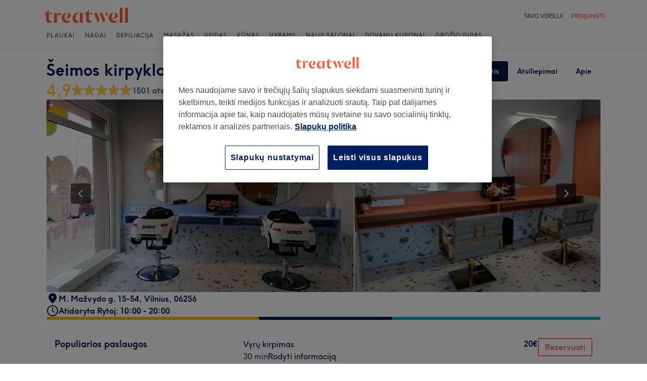

--- FILE ---
content_type: text/plain; charset=utf-8
request_url: https://jssdkcdns.mparticle.com/JS/v2/eu1-89229be06fa54243ab7413dd164af3a3/config?env=0&plan_id=mparticle_web
body_size: 10089
content:
{"appName":"Treatwell","serviceUrl":"jssdk.mparticle.com/v2/JS/","secureServiceUrl":"jssdks.mparticle.com/v2/JS/","minWebviewBridgeVersion":2,"workspaceToken":"3156B0B9","kitConfigs":[{"name":"Appboy","moduleId":28,"isDebug":false,"isVisible":true,"isDebugString":"false","hasDebugString":"true","settings":{"enableHtmlInAppMessages":"False","abkDisableAutomaticLocationCollectionKey":"False","safariWebsitePushId":null,"serviceWorkerLocation":null,"softPushCustomEventName":null,"consentMappingSDK":"[]","subscriptionGroupMapping":"[]","replaceSkuWithProductName":"False","skipEventlessBatches":"False","removeEventAttributeList":"","singleItemEventAttributeList":"","push_enabled":"True","register_inapp":"False","addEventAttributeList":"","phoneFormatAllowLeadingPlus":"False","enableTypeDetection":"False","userTagsValue":"true","sendSessionInformation":"True","enableEventStreamForwarding":"True","abkMinimumTriggerTimeIntervalKey":null,"abkCollectIDFA":"False","forwardScreenViews":"True","apiKey":"b1a1778a-c910-408d-887a-f92c79a7332f","abkFlushIntervalOptionKey":null,"abkRequestProcessingPolicyOptionKey":null,"abkSessionTimeoutKey":null,"doNotLoadFontAwesome":"False","setEventNameForPageView":"True","cluster":"EU","includeEnrichedUserAttributes":"False","userIdentificationType":"CustomerId","enableAttributeTypeDetection":"EventAndUserAttributes","includeEnrichedUserIdentities":"False","bundleCommerceEventData":"True","forwardSkuAsProductName":"False","emailIdentificationType":"Email","sendListsAsArrays":"False"},"screenNameFilters":[150749690,-1699958338,-2055400097,-1572083260,1730965039,47537423,1507103541,-1046960789,-1236410484,671592367,1432626076,799100299,972345916,41224229,-2021161169,1396842355,-245207799,900711525,940052388,-1730100550,-1996375349,1486293055,612777125,-1581036595],"screenAttributeFilters":[1827553211,763318394,-1551660747,1290675225,-407039891,-413714272,-232189626,70496430,-85604260,-1448264617,926805931,-84613915,1042943215,-1682175109,-1972831385,-101483471,1309725720,220942505,-564230612,419213103,128189031,1243332644,1965540450,1229183294,-2003372095,1883893600,-1140489380,-571309238,205040235,803979902,-1767083833,430258492,1056342831,1049868270,-341097441,-818379943,556247892,1268760708,739720233,37243223,736675418,1049653414,1768409119,-1934959940,-893735214,1763419130,-1100109536,924565424,23515589,1685409335,1712893555,-156653230,855756961,872509476,2081056391,-822727623,-1201500714,-747581819,-1960036446,1390375087,-1449942217,-1766282133,253143888,-2124083278,-1518550123,243122253,37477331,-342424045,-994669321,1055366902,-238512146,1455155484,1625511993,-1214272157,1636680130,173944338,102520940,767311825,1382382797,-1964531465,-380636043,807467943,-1979879065,1508394626,-1852442495,-1222267199,1941785049,-209857008,-961426656,-265082269,-1639950740,-1283852632,-1604710485,1085491030,1109373293,-975111398,960749069,763065054,929374858,-1987521589,-48683031,-935193299,259426226,440950872,992541695,590948886,-2117820869,-536984612,-2042201779,1003123975,2015534166,-1016202974,-704499697,-510841734,-68787371,-138044521,-1742614666,-1066340614,118845614,-1006598140,1498422830,-615057536,-2065040642,1896126583,1059654371,-1293260469,-1403042420,-753643910,-367325526,585085102,1690115533,-319569167,-547902645,-2078750805,-1504442036,-1305972611,1188701928,-986543744,-1919434250,-1271346726,-258936535,1812075303,1489649327,-2139183230,-1097958504,-2020947469,-1667223852,1333429515,-2009208538,685373672,1688424422,-1283423715,-1602621021,-1907765663,-463448677,599756612,711810854,1514954161,1088798214,352024602,-2047554607,-249524438,561482341,-815902558,1286679943,-1995877162,1483094366,103514307,1160668390,1115924498,-595927443,952810620,-811988092,744039362,1725631843,1924777873,-1357779232,-849507290,-567777697,-1912584858,2037959153,-996804159,-1059720102,1856434507,-779261292,1785264088,2107690064,-834398555,-1858508054,128285130,648066724,505254935,-2091997245,636561266,-535969791,1648971457,-1114801819,1914037067,1955238041,-511792603,309809776,-307391292,-2108169986,839789248,-2140865257,2012794843,30601116,1116207537,-618304453,1043011307,-2073090306,-1115070040,1481290237,-1099640531,212877626,-1817816971,590954619,-282998432,-172279826,-1959908500,-101473786,350342575,598074585,-1297536962,1206867871,-596259529,-1222708629,784957894,-186935766,-227452297,-509361742,1214459928,147828384,-864581807,-888952084,1933308110,210060174,-1136684094,-1891085061,-2049717630,667075370,1708300096,-329439700,908482227,-848651479,163758712,1090006873],"userIdentityFilters":[2,3,4,5,6,0,9,10,11,12,13,14,15,16,17,18,19,20,21],"userAttributeFilters":[1649237399,635848677,-2102497723,1193085,-1540471236,140621654,865238637,1091441164,307561932,-186623400,-1588426655,957831062,-1772061412,-1125232537,1611720338,-1619947593,-1613589672,205111875,1357646842,-1862534149,-637100740,1363129785,107502,-1362467762,377438622,1106926475,-607108338,1384014681,-1970213275,338459108,72853957,-359590991,982225745,-782530642,-1811484894,-1590143522,-912090873,-1811977828,339542830,1935893170,120609],"eventNameFilters":[-1847449986,1987149714,-1553158705,926459789,-2113990854,119090728,1081840784,-367448094,421533853,1166014176,-1540718681,-1232813419,295666939,1466726339,-2009055685,1055334105,1374871097,1600675200,293893076,-1305140465,276270575,1779640455,-713785865,364342886,668130420,1680773732,1961138304,1897239008,874501545,-1867850629,-2006280595,889923541,-903279499,167415636,-1068390344,-1559751980,1070901675,-674532412,270246380,-61770766,372645442,-1645234709,1055678546,-1552964066,-318040902,-1133366394,2065768167,-1571982612,48460944,2145400807,-1867292630,-356982183,895691212,-427707585,-1554130379,-1693739066,642608120,-2013744112,-1645399158,1350799772,1040998835,-1003109951,-1962684100,-1990983712,-706932215,1807863979,-2034415721,-1641662338,54925591,-1121706829,39107786,-867415500,-991217426,-2050715778,-1981391299,1716556210,-1171237317,135558951,-950527445,218620662,-405330289,-1050130539],"eventTypeFilters":[48,49,50,52,53,54,55,56,57,1567,1568,1570,1571,1572,1574,1575,1576,1598,1599,1600,1601],"attributeFilters":[-170801331,-986932905,-1338817936,1919231475,-577417700,-898242672,-1301117096,148251734,1732720133,-986411068,-584301616,159569730,1912583536,-324078191,1102155009,1256509834,1216264378,1318146791,1687464981,-1784435083,237668201,1085188091,1346897784,368126901,604022523,1244732508,1024471808,81629980,-605330136,1414680494,482254253,-273315464,-1833017947,-193593162,-676216045,-2106798255,-1226486891,-198926440,-998642021,1486174200,1696427118,-1147284165,-2053851392,253444475,618037510,-68981501,1461026829,1544788525,-1635516832,-1057164978,-576998504,545894960,-1833767447,689930797,-1274237984,327858643,2095375732,-1200764410,-1516136875,-750324757,-1052929008,1833223257,1227435181,372622654,-589437770,1153990483,2129943585,-355189233,-174239462,1874105559,-323159797,2323297,93869872,-890064666,1163345325,-786584871,-1976252920,-1959596965,-612216261,-470931460,-1481572601,447857262,-781142607,1524854070,2058352347,-1131663757,-113777857,-450936814,-2130276360,-419177943,440112323,-403697451,1654305019,-1982001114,2073626440,521912734,180266592,389085816,-1988469622,1381257932,1990540206,-1968660916,695304861,1124215945,-1728989379,-1373924166,187628972,1356120783,-2129473728,432284254,1509233401,-441432589,389312765,-225261034,1949015248,-146412376,-119006613,-1835989168,1681056483,-2128627907,-1847788030,-10544882,-290207026,-1541576349,-694688812,1488235842,1137363015,1459788991,1888908711,76271839,-899819252,1221983343,-1336745586,-1548268428,995746042,659883231,-905618358,1917585425,673320066,1932621625,909875042,95424199,1311764569,-130082310,192343666,-1097120298,-505111552,-268251092,-1134521964,27858697,1331461647,1797617106,1232910197,1280435140,1282209148,-630859473,1556939631,-218698527,-1678339701,1044639569,165392888,1179551167,158072682,-866468636,409002364,-648040132,1344938600,-306878804,-1195409227,-1241512645,-1132459408,-781876927,858000764,-1499048939,2009863463,1500188889,-1079477303,310344365,-1544122137,-531979175,1327849092,-1784852318,-1181134665,-1542817868,-886232241,-1799695548,-1795856679,1192446945,-362846571,1722938588,-1208658217,588606847,1689652402,-441799628,-1897112838,-554815722,-736072696,1483493800,-122577502,705284656,-2067693325,-975967818,-423662552,-306353080,2056460883,-1228349374,-279538053,-1575266630,1606803008,1892324993,764064892,12981883,1606257682,764065130,1950292208,586865952,224728745,-905292014,1558589920,-424184862,520530734,-303602930,1296070640,1576173968,-501972531,1648503362,-883119673,367791219,367790791,-127603935,1870932781,-1925137075,1892748817,1851949713,-1925136647,-1113695476,-279739956,-1261636900,-1085977957,-864848025,356213288,1607226832,277607342,-429554404,443754091,-1031161464,1349653379,-706384282,-1237015432,1148300706,-1028810258,322687051,-521303365,-822331315,2112935006,-857679285,-724216283,1889016969,647437339,676676064,-404451917,232564257,866249544,2112647562,-111071256,1725058433,-766596069,482475981,-181286097,-79113308,1149246932,-1631286473,-1070767161,-1076846142,711766784,710574174,1678999041,-506975997,-1236505301,920856295,1996044635,-1887081626,690542145,-1716815161,-768156944,-1567804709,660740277,-51567121,-60465534,-405188424,-1495312213,333564452,-1683318150,-1172886237,-364213298,591357767,-795241707,2024812098,-418700790,517035578,571818732,2139028933,-491231971,-676055444,1288406923,510003799,-762366178,1725560606,-1899309001,324499954,-1576883025,-938814125,-965025966,-1068300828,2141309955,1164571690,1916588562,-1828752660,2098113208,496159167,-1347515831,1159087226,-704559748,-306291105,60887149,1412951597,1391424011,1143692001,-1610384467,-1342543072,-951917578,-1234727978,-296221354,1906100837,822373232,1235939172,651363104,-1011747465,1609483372,560367227,91294484,781853877,-1928454617,-1391568230,737805150,1439139054,-1993747622,1890988875,-1581999344,708138693,1030564669,-134888607,1335842564,-1695490160,-1528387810,-633064520,-2100521910,-198438767,-2106790048,-1373232956,-1445332144,188064027,-1429709412,875373357,1179121359,-340068709,198618695,-566916807,-1010683961,467174610,144748634,412544773,-867588322,-1329134633,1048071982,-1692945849,-541392086,-547344376,-1676179272,-1580323958,-2128116241,35298,-669075975,875774288,936550662,1214991619,2021685224,-1925789350,973782479,-1706361187,-2067180500,406774220,-855508305,-530389845,1295694196,-772887781,910479133,659269579,659067676,729200196,1323031657,-1340968448,-938259079,73959607,-1649737152,976200368,316966776,329591333,329572183,-1368390081,1646755548,570329046,-1779183542,-561696476,-1682740046,-175341303,-421769687,-651677373,843075447,-991000639,271510733,1912869408,-12981436,-1413373039,-634398151,523228290,1533681058,784736284,1431082256,-1844509538,168282090,901471339,975161183,-1248614757,572532858,-44963999,1003779699,917299609,-96080876,527237470,44774746,1978285103,1641870540,1189862919,-1545401894,1927497333,1605071357,-549163658,-1714389748,-617524730,-1227489670,-1073591331,-1445749233,2075289382,1241396867,-7512505,1389972149,-1908811468,-1926281013,-429245009,-106819033,1877833318,-1301482134,-1373030234,52226778,-267056788,-841488153,1293794230,839398900,104564180,516972924,-953768139,432036496,-1855818497,1931064025,1412592471,371361542,1101617113,-527883206,-55797395,1162888023,778395166,-134717923,-1709932405,-855791585,1486956810,1448784305,-1919259669,2044347121,-422169256,2069391972,-862784022,-838829430,1840129695,-32135825,-792493803,1859001219,-253812186,818778037,-1922471578,-172262230,82084748,496352061,2142798718,1598499492,-1088323997,1879108322,-618888844,1224953966,369508007,1768161909,-376450207,-1734866869,1392445306,-84617496,-946681296,772490848,230399988,503050951,-181790276,-299530624,1471675992,1397358847,946433641,-2141026814,176358304,1101167291,742085413,1045542907,-2019836182,624007665,1878376782,-1689721906,1335028409,682899888,1236843083,-574432860,-219378122,-1343914090,-1013733968,1619142693,587027374,1178857094,-1325992803,-586294688,1054841083,781314558,-820646015,-1982347110,-160889253,-974360543,833410703,931857702,72197637,1171965503,1350244081,661155651,719490024,450718167,-2046313256,1344309003,-867217091,970598302,1770386793,1647203296,1096787978,-221779009,1321956840,-234385639,-338953256,692731658,254595426,2140164820,254595188,1869908714,-372634842,-1317815523,-615558234,1418423448,-1492148625,-1429745773,1932636000,-1549380430,-496487821,-5218183,-1037726155,-272067033,963764288,1021202762,634834091,-290740168,-918181072,-668436831,829788779,-271865130,829788351,-1568764358,-4794359,-1463139087,-1463139515,-101243485,-844993911,-277716730,-290316344,1280416264,-2082995271,-1798208985,-1958178814,1104106106,-1596678157,2083540577,-1883026680,2098452653,1294726643],"consentRegulationFilters":[49,50],"consentRegulationPurposeFilters":[-125778105,-1854793824,1229071171,2080907508,549697375],"messageTypeFilters":[57,1568,1576],"messageTypeStateFilters":[49,50,51,52,53,54],"eventSubscriptionId":13192,"excludeAnonymousUser":true,"suffix":"v5"},{"name":"OneTrust","moduleId":134,"isDebug":false,"isVisible":true,"isDebugString":"false","hasDebugString":"true","settings":{"consentGroups":"[{&quot;jsmap&quot;:null,&quot;map&quot;:&quot;performance&quot;,&quot;maptype&quot;:&quot;ConsentPurposes&quot;,&quot;value&quot;:&quot;C0002&quot;},{&quot;jsmap&quot;:null,&quot;map&quot;:&quot;functional&quot;,&quot;maptype&quot;:&quot;ConsentPurposes&quot;,&quot;value&quot;:&quot;C0003&quot;},{&quot;jsmap&quot;:null,&quot;map&quot;:&quot;targeting&quot;,&quot;maptype&quot;:&quot;ConsentPurposes&quot;,&quot;value&quot;:&quot;C0004&quot;}]","mobileConsentGroups":null,"vendorIABConsentGroups":"[]","vendorGoogleConsentGroups":"[]","vendorGeneralConsentGroups":"[]"},"screenNameFilters":[],"screenAttributeFilters":[],"userIdentityFilters":[],"userAttributeFilters":[],"eventNameFilters":[],"eventTypeFilters":[],"attributeFilters":[],"consentRegulationFilters":[],"consentRegulationPurposeFilters":[],"messageTypeFilters":[],"messageTypeStateFilters":[],"eventSubscriptionId":8627,"excludeAnonymousUser":false}],"pixelConfigs":[],"flags":{"astBackgroundEvents":"False","captureIntegrationSpecificIds.V2":"none","offlineStorage":"100","directURLRouting":"False","audienceAPI":"False","cacheIdentity":"False","captureIntegrationSpecificIds":"False","eventsV3":"100","eventBatchingIntervalMillis":"10000"},"dataPlanResult":{"dtpn":{"blok":{"ev":true,"ea":true,"ua":true,"id":false},"vers":{"version":2,"data_plan_id":"mparticle_web","last_modified_on":"2026-01-21T14:36:59.363Z","version_document":{"data_points":[{"match":{"type":"custom_event","criteria":{"event_name":"$experiment_started","custom_event_type":"other"}},"validator":{"type":"json_schema","definition":{"properties":{"data":{"properties":{"custom_attributes":{"additionalProperties":false,"properties":{"Experiment name":{},"Variant name":{},"country":{},"experiment_seed":{},"growthbook_id":{},"is_authenticated":{},"is_web_mobile":{},"mobile_version":{},"platform":{}}}}}}}}},{"match":{"type":"custom_event","criteria":{"event_name":"about_venue_viewed","custom_event_type":"other"}},"validator":{"type":"json_schema","definition":{"properties":{"data":{"properties":{"custom_attributes":{"additionalProperties":false,"properties":{"country":{},"platform":{},"screen_has_portfolio":{},"screen_portfolio_photo_number":{},"screen_review_number":{},"screen_review_score":{},"screen_treatment_category_number":{},"screen_treatment_number":{},"screen_venue_photo_number":{},"screen_venue_type":{},"trigger_context":{},"venue_id":{}}}}}}}}},{"match":{"type":"custom_event","criteria":{"event_name":"amenities_viewed","custom_event_type":"other"}},"validator":{"type":"json_schema","definition":{"properties":{"data":{"properties":{"custom_attributes":{"additionalProperties":false,"properties":{"country":{},"platform":{},"screen_has_portfolio":{},"screen_portfolio_photo_number":{},"screen_review_number":{},"screen_review_score":{},"screen_treatment_category_number":{},"screen_treatment_number":{},"screen_venue_photo_number":{},"screen_venue_type":{},"trigger_context":{},"venue_id":{}}}}}}}}},{"match":{"type":"screen_view","criteria":{"screen_name":"availability"}},"validator":{"type":"json_schema","definition":{"properties":{"data":{"properties":{"custom_attributes":{"additionalProperties":false,"properties":{"available_day_count":{},"country":{},"days_till_next_available_date":{},"discount_time_slot_count":{},"fbclid":{},"gclid":{},"is_default_employee":{},"item_count":{},"no_availability":{},"platform":{},"query_parameters":{},"referrer":{},"section":{},"selected_employee_count":{},"time_slot_count":{},"total_duration":{},"url":{},"url_path":{},"utm_ad_id":{},"utm_campaign":{},"utm_campaign_id":{},"utm_content":{},"utm_medium":{},"utm_source":{},"utm_term":{},"venue_id":{}}}}}}}}},{"match":{"type":"custom_event","criteria":{"event_name":"available_salon_clicked","custom_event_type":"other"}},"validator":{"type":"json_schema","definition":{"properties":{"data":{"properties":{"custom_attributes":{"additionalProperties":false,"properties":{"card_position":{},"country":{},"days_from_current_date":{},"is_web_mobile":{},"platform":{},"trigger_context":{},"venue_distance":{},"venue_rating":{},"venue_review_count":{}}}}}}}}},{"match":{"type":"custom_event","criteria":{"event_name":"available_salon_viewed","custom_event_type":"other"}},"validator":{"type":"json_schema","definition":{"properties":{"data":{"properties":{"custom_attributes":{"additionalProperties":false,"properties":{"available_salon_count":{},"country":{},"days_from_current_date":{},"is_web_mobile":{},"platform":{},"trigger_context":{}}}}}}}}},{"match":{"type":"custom_event","criteria":{"event_name":"back_button_clicked","custom_event_type":"other"}},"validator":{"type":"json_schema","definition":{"properties":{"data":{"properties":{"custom_attributes":{"additionalProperties":false,"properties":{"country":{},"is_web_mobile":{},"platform":{},"trigger_context":{}}}}}}}}},{"match":{"type":"screen_view","criteria":{"screen_name":"browse"}},"validator":{"type":"json_schema","definition":{"properties":{"data":{"properties":{"custom_attributes":{"additionalProperties":false,"properties":{"country":{},"fbclid":{},"gclid":{},"is_web_mobile":{},"platform":{},"popular_treatments_displayed":{},"query_parameters":{},"referrer":{},"section":{},"treatment":{},"treatment_type":{},"url":{},"url_path":{},"utm_ad_id":{},"utm_campaign":{},"utm_campaign_id":{},"utm_content":{},"utm_medium":{},"utm_source":{},"utm_term":{}}}}}}}}},{"match":{"type":"custom_event","criteria":{"event_name":"browse_other_salon_clicked","custom_event_type":"other"}},"validator":{"type":"json_schema","definition":{"properties":{"data":{"properties":{"custom_attributes":{"additionalProperties":false,"properties":{"country":{},"days_from_current_date":{},"is_web_mobile":{},"platform":{},"trigger_context":{}}}}}}}}},{"match":{"type":"custom_event","criteria":{"event_name":"category_clicked","custom_event_type":"other"}},"validator":{"type":"json_schema","definition":{"properties":{"data":{"properties":{"custom_attributes":{"additionalProperties":false,"properties":{"category_id":{},"country":{},"image_name":{},"is_expanded":{},"is_web_mobile":{},"page_type":{},"platform":{},"treatment_id":{},"treatment_name":{},"treatment_type_id":{},"trigger_context":{}}}}}}}}},{"match":{"type":"custom_event","criteria":{"event_name":"chat_closed","custom_event_type":"other"}},"validator":{"type":"json_schema","definition":{"properties":{"data":{"properties":{"custom_attributes":{"additionalProperties":false,"properties":{"conversation_id":{},"country":{},"platform":{}}}}}}}}},{"match":{"type":"custom_event","criteria":{"event_name":"chat_opened","custom_event_type":"other"}},"validator":{"type":"json_schema","definition":{"properties":{"data":{"properties":{"custom_attributes":{"additionalProperties":false,"properties":{"chat_source":{},"conversation_id":{},"country":{},"platform":{}}}}}}}}},{"match":{"type":"screen_view","criteria":{"screen_name":"checkout"}},"validator":{"type":"json_schema","definition":{"properties":{"data":{"properties":{"custom_attributes":{"additionalProperties":false,"properties":{"available_payment_methods":{},"country":{},"default_payment_method":{},"dom_complete_load_time":{},"dom_content_load_time":{},"fbclid":{},"full_page_load_time":{},"gclid":{},"has_stored_card":{},"is_authenticated":{},"is_email_filled":{},"is_name_filled":{},"is_phone_filled":{},"platform":{},"query_parameters":{},"referrer":{},"section":{},"server_response_time":{},"ttfb_load_time":{},"url":{},"url_path":{},"utm_ad_id":{},"utm_campaign":{},"utm_campaign_id":{},"utm_content":{},"utm_medium":{},"utm_source":{},"utm_term":{},"venue_id":{}}}}}}}}},{"match":{"type":"custom_event","criteria":{"event_name":"checkout_clicked","custom_event_type":"other"}},"validator":{"type":"json_schema","definition":{"properties":{"data":{"properties":{"custom_attributes":{"additionalProperties":false,"properties":{"country":{},"currency_code":{},"days_from_current_date":{},"has_discount":{},"is_default_employee":{},"is_web_mobile":{},"item_count":{},"original_price":{},"platform":{},"selected_employee_count":{},"total_duration":{},"total_price":{}}}}}}}}},{"match":{"type":"screen_view","criteria":{"screen_name":"confirmation"}},"validator":{"type":"json_schema","definition":{"properties":{"data":{"properties":{"custom_attributes":{"additionalProperties":false,"properties":{"country":{},"fbclid":{},"gclid":{},"is_search_pinned":{},"platform":{},"query_parameters":{},"referrer":{},"section":{},"transaction_id":{},"url":{},"url_path":{},"utm_ad_id":{},"utm_campaign":{},"utm_campaign_id":{},"utm_content":{},"utm_medium":{},"utm_source":{},"utm_term":{},"venue_id":{}}}}}}}}},{"match":{"type":"custom_event","criteria":{"event_name":"date_selected","custom_event_type":"other"}},"validator":{"type":"json_schema","definition":{"properties":{"data":{"properties":{"custom_attributes":{"additionalProperties":false,"properties":{"action":{},"country":{},"days_from_current_date":{},"days_till_next_available_date":{},"is_web_mobile":{},"no_availability":{},"platform":{},"time_slot_count":{}}}}}}}}},{"match":{"type":"custom_event","criteria":{"event_name":"edit_time_clicked","custom_event_type":"other"}},"validator":{"type":"json_schema","definition":{"properties":{"data":{"properties":{"custom_attributes":{"additionalProperties":false,"properties":{"country":{},"is_web_mobile":{},"platform":{},"trigger_context":{}}}}}}}}},{"match":{"type":"custom_event","criteria":{"event_name":"email_updated","custom_event_type":"other"}},"validator":{"type":"json_schema","definition":{"properties":{"data":{"properties":{"custom_attributes":{"additionalProperties":false,"properties":{"country":{},"error":{},"is_web_mobile":{},"platform":{},"trigger_context":{}}}}}}}}},{"match":{"type":"custom_event","criteria":{"event_name":"employee_selected","custom_event_type":"other"}},"validator":{"type":"json_schema","definition":{"properties":{"data":{"properties":{"custom_attributes":{"additionalProperties":false,"properties":{"country":{},"employee_count":{},"is_default_employee":{},"is_web_mobile":{},"item_count":{},"item_with_employee_selected":{},"platform":{},"selected_employee_count":{},"time_slot_change":{}}}}}}}}},{"match":{"type":"screen_view","criteria":{"screen_name":"error"}},"validator":{"type":"json_schema","definition":{"properties":{"data":{"properties":{"custom_attributes":{"additionalProperties":false,"properties":{"country":{},"fbclid":{},"gclid":{},"platform":{},"query_parameters":{},"referrer":{},"url":{},"url_path":{},"utm_ad_id":{},"utm_campaign":{},"utm_campaign_id":{},"utm_content":{},"utm_medium":{},"utm_source":{},"utm_term":{}}}}}}}}},{"match":{"type":"custom_event","criteria":{"event_name":"filter_adjustment_prompt_viewed","custom_event_type":"other"}},"validator":{"type":"json_schema","definition":{"properties":{"data":{"properties":{"custom_attributes":{"additionalProperties":false,"properties":{"country":{},"days_from_current_date":{},"is_web_mobile":{},"platform":{},"trigger_context":{}}}}}}}}},{"match":{"type":"custom_event","criteria":{"event_name":"filter_applied","custom_event_type":"search"}},"validator":{"type":"json_schema","definition":{"properties":{"data":{"properties":{"custom_attributes":{"additionalProperties":false,"properties":{"accolade_filter_id":{},"brands_filter":{},"brands_id_filter":{},"country":{},"is_discount_filtered":{},"is_express_treatments_filtered":{},"is_new_venues_filtered":{},"location_box_northeast_lat":{},"location_box_northeast_lon":{},"location_box_southwest_lat":{},"location_box_southwest_lon":{},"location_external_id":{},"location_latitude":{},"location_longitude":{},"location_name":{},"location_radius_distance":{},"location_radius_distance_unit":{},"location_tree_id":{},"location_type":{},"location_zip_code":{},"location_zip_code_id":{},"platform":{},"price_filter_max":{},"price_filter_min":{},"review_rating_filter":{},"search_results_number":{},"search_type":{},"selected_appointment_date_from":{},"selected_appointment_date_to":{},"selected_appointment_date_type":{},"selected_appointment_time_from":{},"selected_appointment_time_to":{},"selected_appointment_time_type":{},"sorted_by":{},"treatment_alias_id":{},"treatment_id":{},"treatment_type_id":{},"venue_amenities_id_filter":{},"venue_type_id":{}}}}}}}}},{"match":{"type":"screen_view","criteria":{"screen_name":"giftcard_confirmation"}},"validator":{"type":"json_schema","definition":{"properties":{"data":{"properties":{"custom_attributes":{"additionalProperties":false,"properties":{"country":{},"fbclid":{},"gclid":{},"is_web_mobile":{},"platform":{},"query_parameters":{},"referrer":{},"section":{},"transaction_id":{},"url":{},"url_path":{},"utm_ad_id":{},"utm_campaign":{},"utm_campaign_id":{},"utm_content":{},"utm_medium":{},"utm_source":{},"utm_term":{}}}}}}}}},{"match":{"type":"custom_event","criteria":{"event_name":"google_one_tap_closed","custom_event_type":"other"}},"validator":{"type":"json_schema","definition":{"properties":{"data":{"properties":{"custom_attributes":{"additionalProperties":false,"properties":{"close_reason":{},"country":{},"is_web_mobile":{},"platform":{},"trigger_context":{}}}}}}}}},{"match":{"type":"custom_event","criteria":{"event_name":"google_one_tap_viewed","custom_event_type":"other"}},"validator":{"type":"json_schema","definition":{"properties":{"data":{"properties":{"custom_attributes":{"additionalProperties":false,"properties":{"country":{},"is_google_one_tap_automatic_log_in":{},"is_web_mobile":{},"platform":{},"trigger_context":{}}}}}}}}},{"match":{"type":"screen_view","criteria":{"screen_name":"home"}},"validator":{"type":"json_schema","definition":{"properties":{"data":{"properties":{"custom_attributes":{"additionalProperties":false,"properties":{"country":{},"fbclid":{},"gclid":{},"is_web_mobile":{},"language":{},"platform":{},"query_parameters":{},"referrer":{},"url":{},"url_path":{},"utm_ad_id":{},"utm_campaign":{},"utm_campaign_id":{},"utm_content":{},"utm_medium":{},"utm_source":{},"utm_term":{}}}}}}}}},{"match":{"type":"custom_event","criteria":{"event_name":"image_carousel_scrolled","custom_event_type":"other"}},"validator":{"type":"json_schema","definition":{"properties":{"data":{"properties":{"custom_attributes":{"additionalProperties":false,"properties":{"country":{},"platform":{},"screen_has_portfolio":{},"screen_portfolio_photo_number":{},"screen_review_number":{},"screen_review_score":{},"screen_treatment_category_number":{},"screen_treatment_number":{},"screen_venue_photo_number":{},"screen_venue_type":{},"trigger_context":{},"venue_id":{}}}}}}}}},{"match":{"type":"custom_event","criteria":{"event_name":"map_toggled","custom_event_type":"other"}},"validator":{"type":"json_schema","definition":{"properties":{"data":{"properties":{"custom_attributes":{"additionalProperties":false,"properties":{"country":{},"is_hidden":{},"is_web_mobile":{},"location_type":{},"platform":{},"search_results_number":{},"treatment_id":{},"treatment_type_id":{},"venue_type_id":{}}}}}}}}},{"match":{"type":"custom_event","criteria":{"event_name":"map_venue_clicked","custom_event_type":"other"}},"validator":{"type":"json_schema","definition":{"properties":{"data":{"properties":{"custom_attributes":{"additionalProperties":false,"properties":{"country":{},"is_web_mobile":{},"platform":{},"reviews_amount":{},"trigger_context":{},"venue_id":{},"venue_rating":{}}}}}}}}},{"match":{"type":"custom_event","criteria":{"event_name":"map_venue_pin_clicked","custom_event_type":"other"}},"validator":{"type":"json_schema","definition":{"properties":{"data":{"properties":{"custom_attributes":{"additionalProperties":false,"properties":{"country":{},"is_web_mobile":{},"platform":{},"venue_id":{},"venue_rating_displayed":{}}}}}}}}},{"match":{"type":"custom_event","criteria":{"event_name":"name_updated","custom_event_type":"other"}},"validator":{"type":"json_schema","definition":{"properties":{"data":{"properties":{"custom_attributes":{"additionalProperties":false,"properties":{"country":{},"error":{},"is_web_mobile":{},"platform":{},"trigger_context":{}}}}}}}}},{"match":{"type":"custom_event","criteria":{"event_name":"no_matching_results_shown","custom_event_type":"other"}},"validator":{"type":"json_schema","definition":{"properties":{"data":{"properties":{"custom_attributes":{"additionalProperties":false,"properties":{"country":{},"is_web_mobile":{},"language":{},"platform":{},"search_term":{},"search_type":{},"trigger_context":{}}}}}}}}},{"match":{"type":"custom_event","criteria":{"event_name":"note_added","custom_event_type":"other"}},"validator":{"type":"json_schema","definition":{"properties":{"data":{"properties":{"custom_attributes":{"additionalProperties":false,"properties":{"country":{},"is_web_mobile":{},"platform":{},"trigger_context":{}}}}}}}}},{"match":{"type":"screen_view","criteria":{"screen_name":"page_view"}},"validator":{"type":"json_schema","definition":{"properties":{"data":{"properties":{"custom_attributes":{"additionalProperties":false,"properties":{"country":{},"fbclid":{},"gclid":{},"is_web_mobile":{},"platform":{},"popular_treatments_displayed":{},"query_parameters":{},"referrer":{},"treatment":{},"treatment_type":{},"url":{},"url_path":{},"utm_ad_id":{},"utm_campaign":{},"utm_campaign_id":{},"utm_content":{},"utm_medium":{},"utm_source":{},"utm_term":{}}}}}}}}},{"match":{"type":"custom_event","criteria":{"event_name":"payment_method_changed","custom_event_type":"other"}},"validator":{"type":"json_schema","definition":{"properties":{"data":{"properties":{"custom_attributes":{"additionalProperties":false,"properties":{"country":{},"is_payment_protected":{},"is_web_mobile":{},"payment_method_position":{},"payment_method_selected":{},"platform":{},"saas_type":{},"venue_id":{}}}}}}}}},{"match":{"type":"custom_event","criteria":{"event_name":"payment_submitted","custom_event_type":"other"}},"validator":{"type":"json_schema","definition":{"properties":{"data":{"properties":{"custom_attributes":{"additionalProperties":false,"properties":{"country":{},"error":{},"is_authenticated":{},"is_payment_protected":{},"payment_method_name":{},"platform":{},"venue_id":{}}}}}}}}},{"match":{"type":"custom_event","criteria":{"event_name":"phone_updated","custom_event_type":"other"}},"validator":{"type":"json_schema","definition":{"properties":{"data":{"properties":{"custom_attributes":{"additionalProperties":false,"properties":{"country":{},"error":{},"is_web_mobile":{},"platform":{},"trigger_context":{}}}}}}}}},{"match":{"type":"custom_event","criteria":{"event_name":"popular_treatment_clicked","custom_event_type":"other"}},"validator":{"type":"json_schema","definition":{"properties":{"data":{"properties":{"custom_attributes":{"additionalProperties":false,"properties":{"country":{},"is_web_mobile":{},"platform":{},"popular_treatment_rank":{},"search_results_number":{},"treatment_id_clicked":{},"treatment_type_id":{}}}}}}}}},{"match":{"type":"custom_event","criteria":{"event_name":"portfolio_image_clicked","custom_event_type":"other"}},"validator":{"type":"json_schema","definition":{"properties":{"data":{"properties":{"custom_attributes":{"additionalProperties":false,"properties":{"country":{},"platform":{}}}}}}}}},{"match":{"type":"custom_event","criteria":{"event_name":"portfolio_image_selected","custom_event_type":"other"}},"validator":{"type":"json_schema","definition":{"properties":{"data":{"properties":{"custom_attributes":{"additionalProperties":false,"properties":{"country":{},"platform":{},"screen_has_portfolio":{},"screen_portfolio_photo_number":{},"screen_review_number":{},"screen_review_score":{},"screen_treatment_category_number":{},"screen_treatment_number":{},"screen_venue_photo_number":{},"screen_venue_type":{},"trigger_context":{},"venue_id":{}}}}}}}}},{"match":{"type":"custom_event","criteria":{"event_name":"portfolio_images_viewed","custom_event_type":"other"}},"validator":{"type":"json_schema","definition":{"properties":{"data":{"properties":{"custom_attributes":{"additionalProperties":false,"properties":{"country":{},"platform":{},"screen_has_portfolio":{},"screen_portfolio_photo_number":{},"screen_review_number":{},"screen_review_score":{},"screen_treatment_category_number":{},"screen_treatment_number":{},"screen_venue_photo_number":{},"screen_venue_type":{},"trigger_context":{},"venue_id":{}}}}}}}}},{"match":{"type":"custom_event","criteria":{"event_name":"promotional_banner_clicked","custom_event_type":"other"}},"validator":{"type":"json_schema","definition":{"properties":{"data":{"properties":{"custom_attributes":{"additionalProperties":false,"properties":{"campaign":{},"country":{},"is_web_mobile":{},"platform":{},"trigger_context":{}}}}}}}}},{"match":{"type":"screen_view","criteria":{"screen_name":"referral"}},"validator":{"type":"json_schema","definition":{"properties":{"data":{"properties":{"custom_attributes":{"additionalProperties":false,"properties":{"country":{},"fbclid":{},"gclid":{},"platform":{},"query_parameters":{},"referrer":{},"section":{},"url":{},"url_path":{},"utm_ad_id":{},"utm_campaign":{},"utm_campaign_id":{},"utm_content":{},"utm_medium":{},"utm_source":{},"utm_term":{}}}}}}}}},{"match":{"type":"custom_event","criteria":{"event_name":"referral_link_shared","custom_event_type":"other"}},"validator":{"type":"json_schema","definition":{"properties":{"data":{"properties":{"custom_attributes":{"additionalProperties":false,"properties":{"country":{},"platform":{},"referral_link_source":{},"share_method":{}}}}}}}}},{"match":{"type":"screen_view","criteria":{"screen_name":"reschedule"}},"validator":{"type":"json_schema","definition":{"properties":{"data":{"properties":{"custom_attributes":{"additionalProperties":false,"properties":{"country":{},"fbclid":{},"gclid":{},"platform":{},"popular_treatments_displayed":{},"query_parameters":{},"referrer":{},"section":{},"url":{},"url_path":{},"utm_ad_id":{},"utm_campaign":{},"utm_campaign_id":{},"utm_content":{},"utm_medium":{},"utm_source":{},"utm_term":{},"venue_id":{}}}}}}}}},{"match":{"type":"screen_view","criteria":{"screen_name":"review_confirmation"}},"validator":{"type":"json_schema","definition":{"properties":{"data":{"properties":{"custom_attributes":{"additionalProperties":false,"properties":{"country":{},"fbclid":{},"gclid":{},"is_web_mobile":{},"platform":{},"query_parameters":{},"referrer":{},"section":{},"social_share_displayed":{},"treatment":{},"treatment_id":{},"treatment_type":{},"treatment_type_id":{},"url":{},"url_path":{},"utm_ad_id":{},"utm_campaign":{},"utm_campaign_id":{},"utm_content":{},"utm_medium":{},"utm_source":{},"utm_term":{}}}}}}}}},{"match":{"type":"custom_event","criteria":{"event_name":"search_button_clicked","custom_event_type":"other"}},"validator":{"type":"json_schema","definition":{"properties":{"data":{"properties":{"custom_attributes":{"additionalProperties":false,"properties":{"algolia_index":{},"algolia_object_id":{},"algolia_position":{},"algolia_query_id":{},"country":{},"is_valid":{},"is_web_mobile":{},"location_name":{},"location_type":{},"platform":{},"search_type":{},"treatment_id":{},"treatment_type_id":{},"trigger_context":{},"venue_id":{},"venue_type_id":{}}}}}}}}},{"match":{"type":"custom_event","criteria":{"event_name":"search_results_filters_clicked","custom_event_type":"navigation"}},"validator":{"type":"json_schema","definition":{"properties":{"data":{"properties":{"custom_attributes":{"additionalProperties":false,"properties":{"country":{},"filter_type":{},"platform":{},"popular_treatments_displayed":{},"treatment":{},"treatment_category":{}}}}}}}}},{"match":{"type":"custom_event","criteria":{"event_name":"search_show_on_map_clicked","custom_event_type":"other"}},"validator":{"type":"json_schema","definition":{"properties":{"data":{"properties":{"custom_attributes":{"additionalProperties":false,"properties":{"country":{},"platform":{},"search_rank":{},"treatment_avg_duration":{},"treatment_ids_displayed":{},"treatments_duration_displayed":{},"treatments_prices_displayed":{},"venue_id":{},"venue_is_discounted_displayed":{},"venue_is_new_displayed":{},"venue_rating_displayed":{},"venue_reviews_amount_displayed":{}}}}}}}}},{"match":{"type":"custom_event","criteria":{"event_name":"search_treatment_bar_clicked","custom_event_type":"other"}},"validator":{"type":"json_schema","definition":{"properties":{"data":{"properties":{"custom_attributes":{"additionalProperties":false,"properties":{"country":{},"is_web_mobile":{},"platform":{},"trigger_context":{}}}}}}}}},{"match":{"type":"custom_event","criteria":{"event_name":"search_venue_clicked","custom_event_type":"other"}},"validator":{"type":"json_schema","definition":{"properties":{"data":{"properties":{"custom_attributes":{"additionalProperties":false,"properties":{"country":{},"is_search_pinned":{},"is_venue_card_expanded":{},"max_discount_percentage_displayed":{},"platform":{},"search_rank":{},"treatment_avg_duration":{},"treatment_id":{},"treatment_ids_displayed":{},"treatment_type_id":{},"treatments_duration_displayed":{},"treatments_prices_displayed":{},"trigger_context":{},"venue_accolade_image_name_displayed":{},"venue_card_type":{},"venue_id":{},"venue_is_discounted_displayed":{},"venue_is_new_displayed":{},"venue_rating_displayed":{},"venue_reviews_amount_displayed":{}}}}}}}}},{"match":{"type":"custom_event","criteria":{"event_name":"search_venue_details_clicked","custom_event_type":"other"}},"validator":{"type":"json_schema","definition":{"properties":{"data":{"properties":{"custom_attributes":{"additionalProperties":false,"properties":{"country":{},"platform":{},"search_rank":{},"treatment_avg_duration":{},"treatment_ids_displayed":{},"treatments_duration_displayed":{},"treatments_prices_displayed":{},"venue_id":{},"venue_is_discounted_displayed":{},"venue_is_new_displayed":{},"venue_rating_displayed":{},"venue_reviews_amount_displayed":{}}}}}}}}},{"match":{"type":"custom_event","criteria":{"event_name":"session_start_info","custom_event_type":"other"}},"validator":{"type":"json_schema","definition":{"properties":{"data":{"properties":{"custom_attributes":{"additionalProperties":false,"properties":{"country":{},"fbclid":{},"gclid":{},"platform":{},"query_parameters":{},"referrer":{},"url":{},"url_path":{},"utm_ad_id":{},"utm_campaign":{},"utm_campaign_id":{},"utm_content":{},"utm_medium":{},"utm_source":{},"utm_term":{}}}}}}}}},{"match":{"type":"screen_view","criteria":{"screen_name":"share_image"}},"validator":{"type":"json_schema","definition":{"properties":{"data":{"properties":{"custom_attributes":{"additionalProperties":false,"properties":{"country":{},"is_web_mobile":{},"platform":{}}}}}}}}},{"match":{"type":"custom_event","criteria":{"event_name":"share_image_clicked","custom_event_type":"other"}},"validator":{"type":"json_schema","definition":{"properties":{"data":{"properties":{"custom_attributes":{"additionalProperties":false,"properties":{"country":{},"is_web_mobile":{},"platform":{},"share_method":{},"trigger_context":{}}}}}}}}},{"match":{"type":"custom_event","criteria":{"event_name":"sign_in_clicked","custom_event_type":"other"}},"validator":{"type":"json_schema","definition":{"properties":{"data":{"properties":{"custom_attributes":{"additionalProperties":false,"properties":{"country":{},"is_web_mobile":{},"platform":{},"trigger_context":{}}}}}}}}},{"match":{"type":"custom_event","criteria":{"event_name":"social_share_cta_clicked","custom_event_type":"other"}},"validator":{"type":"json_schema","definition":{"properties":{"data":{"properties":{"custom_attributes":{"additionalProperties":false,"properties":{"country":{},"is_web_mobile":{},"platform":{},"trigger_context":{}}}}}}}}},{"match":{"type":"custom_event","criteria":{"event_name":"staff_member_selected","custom_event_type":"other"}},"validator":{"type":"json_schema","definition":{"properties":{"data":{"properties":{"custom_attributes":{"additionalProperties":false,"properties":{"country":{},"platform":{},"screen_has_portfolio":{},"screen_portfolio_photo_number":{},"screen_review_number":{},"screen_review_score":{},"screen_treatment_category_number":{},"screen_treatment_number":{},"screen_venue_photo_number":{},"screen_venue_type":{},"trigger_context":{},"venue_id":{}}}}}}}}},{"match":{"type":"custom_event","criteria":{"event_name":"staff_viewed","custom_event_type":"other"}},"validator":{"type":"json_schema","definition":{"properties":{"data":{"properties":{"custom_attributes":{"additionalProperties":false,"properties":{"country":{},"platform":{},"screen_has_portfolio":{},"screen_portfolio_photo_number":{},"screen_review_number":{},"screen_review_score":{},"screen_treatment_category_number":{},"screen_treatment_number":{},"screen_venue_photo_number":{},"screen_venue_type":{},"trigger_context":{},"venue_id":{}}}}}}}}},{"match":{"type":"custom_event","criteria":{"event_name":"subcategory_clicked","custom_event_type":"other"}},"validator":{"type":"json_schema","definition":{"properties":{"data":{"properties":{"custom_attributes":{"additionalProperties":false,"properties":{"clicked_on_all":{},"country":{},"image_name":{},"is_web_mobile":{},"page_type":{},"platform":{},"treatment_id":{},"treatment_name":{},"treatment_type_id":{},"trigger_context":{}}}}}}}}},{"match":{"type":"custom_event","criteria":{"event_name":"subtreatment_selected","custom_event_type":"other"}},"validator":{"type":"json_schema","definition":{"properties":{"data":{"properties":{"custom_attributes":{"additionalProperties":false,"properties":{"country":{},"platform":{},"screen_has_portfolio":{},"screen_portfolio_photo_number":{},"screen_review_number":{},"screen_review_score":{},"screen_treatment_category_number":{},"screen_treatment_number":{},"screen_venue_photo_number":{},"screen_venue_type":{},"trigger_context":{},"venue_id":{}}}}}}}}},{"match":{"type":"custom_event","criteria":{"event_name":"time_selected","custom_event_type":"other"}},"validator":{"type":"json_schema","definition":{"properties":{"data":{"properties":{"custom_attributes":{"additionalProperties":false,"properties":{"country":{},"currency_code":{},"discount_time_slot_count":{},"has_discount":{},"is_web_mobile":{},"original_price":{},"platform":{},"time_slot_count":{},"total_price":{}}}}}}}}},{"match":{"type":"custom_event","criteria":{"event_name":"treatment_clicked","custom_event_type":"other"}},"validator":{"type":"json_schema","definition":{"properties":{"data":{"properties":{"custom_attributes":{"additionalProperties":false,"properties":{"country":{},"platform":{},"screen_has_portfolio":{},"screen_portfolio_photo_number":{},"screen_review_number":{},"screen_review_score":{},"screen_treatment_category_number":{},"screen_treatment_number":{},"screen_venue_photo_number":{},"screen_venue_type":{},"trigger_context":{},"venue_id":{}}}}}}}}},{"match":{"type":"custom_event","criteria":{"event_name":"treatment_details_viewed","custom_event_type":"other"}},"validator":{"type":"json_schema","definition":{"properties":{"data":{"properties":{"custom_attributes":{"additionalProperties":false,"properties":{"country":{},"platform":{},"screen_has_portfolio":{},"screen_portfolio_photo_number":{},"screen_review_number":{},"screen_review_score":{},"screen_treatment_category_number":{},"screen_treatment_number":{},"screen_venue_photo_number":{},"screen_venue_type":{},"trigger_context":{},"venue_id":{}}}}}}}}},{"match":{"type":"custom_event","criteria":{"event_name":"treatment_searched","custom_event_type":"search"}},"validator":{"type":"json_schema","definition":{"properties":{"data":{"properties":{"custom_attributes":{"additionalProperties":false,"properties":{"accolade_filter_id":{},"brands_filter":{},"brands_id_filter":{},"country":{},"is_discount_filtered":{},"is_double_point_filtered":{},"is_expanded_search":{},"is_express_treatments_filtered":{},"is_new_venues_filtered":{},"location_box_northeast_lat":{},"location_box_northeast_lon":{},"location_box_southwest_lat":{},"location_box_southwest_lon":{},"location_external_id":{},"location_latitude":{},"location_longitude":{},"location_name":{},"location_radius_distance":{},"location_radius_distance_unit":{},"location_tree_id":{},"location_type":{},"location_zip_code":{},"location_zip_code_id":{},"platform":{},"price_filter_max":{},"price_filter_min":{},"review_rating_filter":{},"search_initiated":{},"search_results_number":{},"search_results_venues_scores":{},"search_type":{},"selected_appointment_date_from":{},"selected_appointment_date_to":{},"selected_appointment_date_type":{},"selected_appointment_time_from":{},"selected_appointment_time_to":{},"selected_appointment_time_type":{},"sorted_by":{},"treatment_alias_id":{},"treatment_id":{},"treatment_type_id":{},"venue_amenities_id_filter":{},"venue_type_id":{}}}}}}}}},{"match":{"type":"custom_event","criteria":{"event_name":"treatment_selected","custom_event_type":"other"}},"validator":{"type":"json_schema","definition":{"properties":{"data":{"properties":{"custom_attributes":{"additionalProperties":false,"properties":{"country":{},"platform":{}}}}}}}}},{"match":{"type":"custom_event","criteria":{"event_name":"turnstile_showed","custom_event_type":"other"}},"validator":{"type":"json_schema","definition":{"properties":{"data":{"properties":{"custom_attributes":{"additionalProperties":false,"properties":{"country":{},"platform":{},"trigger_context":{}}}}}}}}},{"match":{"type":"user_attributes"},"validator":{"type":"json_schema","definition":{"additionalProperties":false,"properties":{"$Country":{},"$country":{},"$firstname":{},"$gender":{},"$lastname":{},"account_created_at":{},"account_is_deleted":{},"account_source":{},"account_type":{},"appsflyer_id":{},"balance_updated":{},"language":{},"last_purchase_date":{},"marketing_email_subscribe":{},"marketing_push_subscribe":{},"marketing_sms_subscribe":{},"personalised_marketing_allowed":{},"transactional_email_subscribe":{},"transactional_sms_subscribe":{},"user_country":{},"user_creation_source":{},"user_type":{}}}}},{"match":{"type":"custom_event","criteria":{"event_name":"user_identification_failed","custom_event_type":"other"}},"validator":{"type":"json_schema","definition":{"properties":{"data":{"properties":{"custom_attributes":{"additionalProperties":false,"properties":{"authentication_method":{},"country":{},"error":{},"identification_method":{},"is_web_mobile":{},"platform":{},"trigger_context":{}}}}}}}}},{"match":{"type":"custom_event","criteria":{"event_name":"user_logged_in","custom_event_type":"other"}},"validator":{"type":"json_schema","definition":{"properties":{"data":{"properties":{"custom_attributes":{"additionalProperties":false,"properties":{"authentication_method":{},"country":{},"is_web_mobile":{},"platform":{},"trigger_context":{}}}}}}}}},{"match":{"type":"custom_event","criteria":{"event_name":"user_registered","custom_event_type":"user_preference"}},"validator":{"type":"json_schema","definition":{"properties":{"data":{"properties":{"custom_attributes":{"additionalProperties":false,"properties":{"authentication_method":{},"country":{},"has_marketing_opted_in":{},"is_web_mobile":{},"platform":{},"trigger_context":{}}}}}}}}},{"match":{"type":"custom_event","criteria":{"event_name":"venue_address_clicked","custom_event_type":"other"}},"validator":{"type":"json_schema","definition":{"properties":{"data":{"properties":{"custom_attributes":{"additionalProperties":false,"properties":{"country":{},"is_web_mobile":{},"platform":{},"trigger_context":{},"venue_amenity_ids":{},"venue_id":{},"venue_rating_displayed":{},"venue_reviews_amount_displayed":{}}}}}}}}},{"match":{"type":"custom_event","criteria":{"event_name":"venue_map_clicked","custom_event_type":"other"}},"validator":{"type":"json_schema","definition":{"properties":{"data":{"properties":{"custom_attributes":{"additionalProperties":false,"properties":{"country":{},"is_web_mobile":{},"platform":{},"trigger_context":{},"venue_amenity_ids":{},"venue_id":{},"venue_rating_displayed":{},"venue_reviews_amount_displayed":{}}}}}}}}},{"match":{"type":"screen_view","criteria":{"screen_name":"venue_menu"}},"validator":{"type":"json_schema","definition":{"properties":{"data":{"properties":{"custom_attributes":{"additionalProperties":false,"properties":{"country":{},"dom_complete_load_time":{},"dom_content_load_time":{},"fbclid":{},"full_page_load_time":{},"gclid":{},"is_search_pinned":{},"platform":{},"query_parameters":{},"referrer":{},"screen_has_portfolio":{},"screen_portfolio_photo_number":{},"screen_review_number":{},"screen_review_score":{},"screen_treatment_category_number":{},"screen_treatment_number":{},"screen_venue_photo_number":{},"screen_venue_type":{},"section":{},"server_response_time":{},"ttfb_load_time":{},"url":{},"url_path":{},"utm_ad_id":{},"utm_campaign":{},"utm_campaign_id":{},"utm_content":{},"utm_medium":{},"utm_source":{},"utm_term":{},"venue_id":{}}}}}}}}},{"match":{"type":"custom_event","criteria":{"event_name":"venue_rating_clicked","custom_event_type":"other"}},"validator":{"type":"json_schema","definition":{"properties":{"data":{"properties":{"custom_attributes":{"additionalProperties":false,"properties":{"country":{},"is_web_mobile":{},"platform":{},"trigger_context":{},"venue_amenity_ids":{},"venue_id":{},"venue_rating_displayed":{},"venue_reviews_amount_displayed":{}}}}}}}}},{"match":{"type":"custom_event","criteria":{"event_name":"venue_rating_filter_applied","custom_event_type":"other"}},"validator":{"type":"json_schema","definition":{"properties":{"data":{"properties":{"custom_attributes":{"additionalProperties":false,"properties":{"country":{},"platform":{},"rating":{},"screen_has_portfolio":{},"screen_portfolio_photo_number":{},"screen_review_number":{},"screen_review_score":{},"screen_treatment_category_number":{},"screen_treatment_number":{},"screen_venue_photo_number":{},"screen_venue_type":{},"trigger_context":{},"venue_id":{}}}}}}}}},{"match":{"type":"custom_event","criteria":{"event_name":"venue_review_viewed","custom_event_type":"other"}},"validator":{"type":"json_schema","definition":{"properties":{"data":{"properties":{"custom_attributes":{"additionalProperties":false,"properties":{"country":{},"is_hidden":{},"is_web_mobile":{},"platform":{},"screen_name":{},"venue_rating_displayed":{},"venue_reviews_amount_displayed":{}}}}}}}}},{"match":{"type":"custom_event","criteria":{"event_name":"view_booking_details_clicked","custom_event_type":"other"}},"validator":{"type":"json_schema","definition":{"properties":{"data":{"properties":{"custom_attributes":{"additionalProperties":false,"properties":{"country":{},"is_web_mobile":{},"platform":{},"trigger_context":{}}}}}}}}},{"match":{"type":"product_action","criteria":{"action":"checkout"}},"validator":{"type":"json_schema","definition":{"properties":{"data":{"properties":{"custom_attributes":{"additionalProperties":false,"properties":{"checkout_url_1":{},"checkout_url_2":{},"checkout_url_3":{},"checkout_url_4":{},"checkout_url_5":{},"country":{},"is_authenticated":{},"order_is_gift_card":{},"platform":{},"reward_points":{},"venue_address":{},"venue_id":{},"venue_name":{}}},"product_action":{"properties":{"products":{"items":{"properties":{"custom_attributes":{"additionalProperties":false,"properties":{"employee_id":{},"employee_name":{},"treatment_id":{},"treatment_type_id":{}}}}}}}}}}}}}}]}}}}}